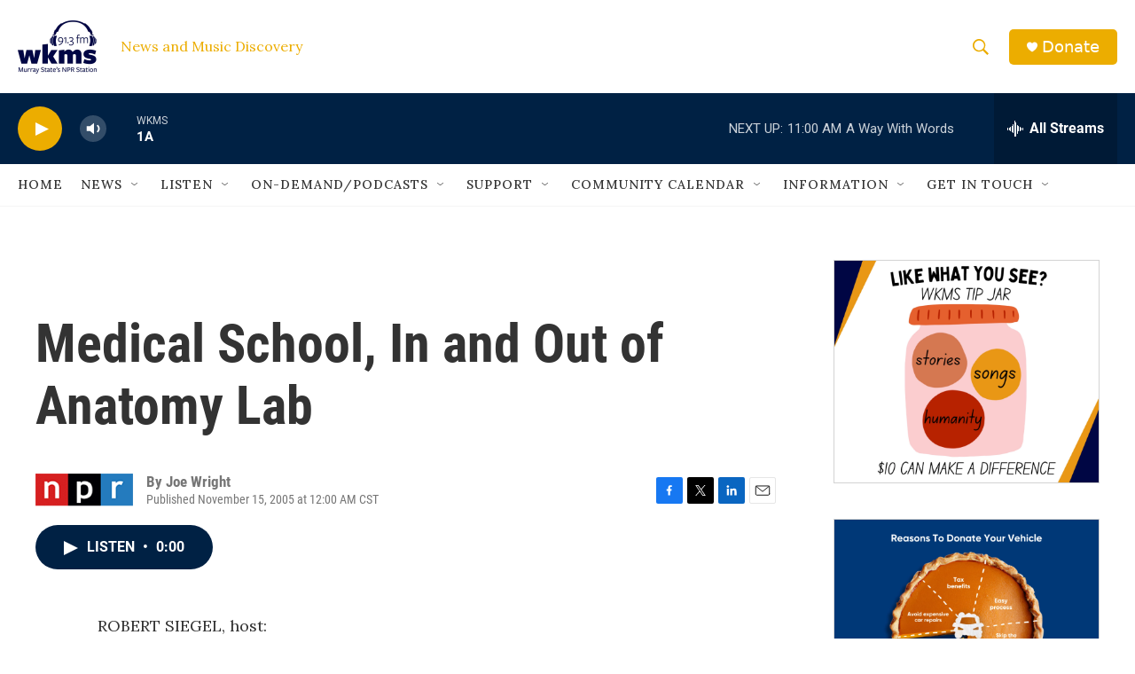

--- FILE ---
content_type: text/html; charset=utf-8
request_url: https://www.google.com/recaptcha/api2/aframe
body_size: 267
content:
<!DOCTYPE HTML><html><head><meta http-equiv="content-type" content="text/html; charset=UTF-8"></head><body><script nonce="UQukej9usth1dCkK8dJGPQ">/** Anti-fraud and anti-abuse applications only. See google.com/recaptcha */ try{var clients={'sodar':'https://pagead2.googlesyndication.com/pagead/sodar?'};window.addEventListener("message",function(a){try{if(a.source===window.parent){var b=JSON.parse(a.data);var c=clients[b['id']];if(c){var d=document.createElement('img');d.src=c+b['params']+'&rc='+(localStorage.getItem("rc::a")?sessionStorage.getItem("rc::b"):"");window.document.body.appendChild(d);sessionStorage.setItem("rc::e",parseInt(sessionStorage.getItem("rc::e")||0)+1);localStorage.setItem("rc::h",'1769441402492');}}}catch(b){}});window.parent.postMessage("_grecaptcha_ready", "*");}catch(b){}</script></body></html>